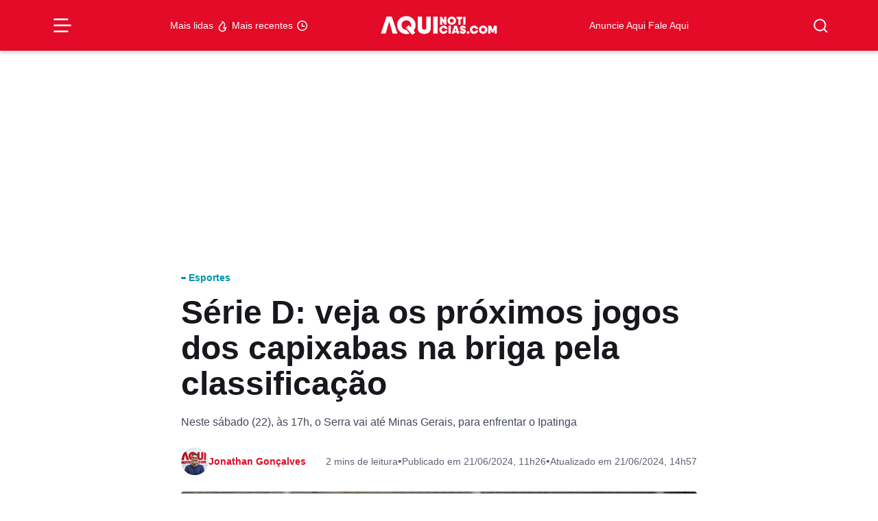

--- FILE ---
content_type: image/svg+xml
request_url: https://aquinoticias.com/wp-content/themes/nucleo-news//assets/img/logo.svg
body_size: 404
content:
<svg width="225" height="38" viewBox="0 0 225 38" fill="none" xmlns="http://www.w3.org/2000/svg">
<g clip-path="url(#clip0_1217_660)">
<path d="M71.3152 24.6204V1.52518H79.8617V23.3318C79.8617 25.8533 81.0594 27.2814 83.9754 27.2814C86.8914 27.2814 88.0836 25.8533 88.0836 23.3318V1.52518H96.6357V24.6204C96.6357 31.7609 91.0947 35.5711 83.981 35.5711C76.8673 35.5711 71.3208 31.7609 71.3208 24.6204" fill="white"/>
<path d="M109.962 1.53076H101.41V34.8571H109.962V1.53076Z" fill="white"/>
<path d="M21.4075 1.52518H11.1819L0.290283 34.8626H9.55878L10.9468 30.0483L13.0009 22.7181L16.2975 11.1928L19.5941 22.7181L21.6481 30.0483L23.0306 34.8626H32.2991L21.4075 1.52518Z" fill="white"/>
<path d="M126.798 1.87662V17.3125H123.26L118.833 10.0436V17.3125H114.412V1.8822L117.949 1.87662L122.376 9.15663V1.87662H126.798Z" fill="white"/>
<path d="M128.891 9.59735C128.891 5.03409 132.518 1.52518 137.102 1.52518C141.685 1.52518 145.307 5.03409 145.307 9.59735C145.307 14.1606 141.68 17.6695 137.102 17.6695C132.523 17.6695 128.891 14.1662 128.891 9.59735ZM140.879 9.59735C140.879 7.46076 139.29 5.84856 137.096 5.84856C134.902 5.84856 133.312 7.45518 133.312 9.59735C133.312 11.7395 134.908 13.3461 137.096 13.3461C139.284 13.3461 140.879 11.7395 140.879 9.59735Z" fill="white"/>
<path d="M157.402 6.16095H154.195V17.3125H149.767V6.16095H146.56V1.8822H154.195H157.402V6.16095Z" fill="white"/>
<path d="M163.681 1.8822H159.26V17.3181H163.681V1.8822Z" fill="white"/>
<path d="M172.2 27.2758C172.2 22.7125 175.608 19.2036 180.298 19.2036C184.239 19.2036 187.535 21.9371 188.017 25.7082H183.438C183.103 24.4084 181.821 23.527 180.298 23.527C178.11 23.527 176.627 25.1392 176.627 27.2758C176.627 29.4124 178.11 31.0246 180.298 31.0246C181.849 31.0246 183.108 30.1432 183.438 28.821H188.039C187.53 32.6089 184.255 35.348 180.298 35.348C175.608 35.348 172.2 31.8446 172.2 27.2814" fill="white"/>
<path d="M189.522 27.2758C189.522 22.7125 193.149 19.2036 197.727 19.2036C202.306 19.2036 205.932 22.7125 205.932 27.2758C205.932 31.839 202.306 35.3424 197.727 35.3424C193.149 35.3424 189.522 31.839 189.522 27.2758ZM201.511 27.2758C201.511 25.1392 199.916 23.527 197.727 23.527C195.539 23.527 193.944 25.1392 193.944 27.2758C193.944 29.4124 195.539 31.0246 197.727 31.0246C199.916 31.0246 201.511 29.4179 201.511 27.2758Z" fill="white"/>
<path d="M224.29 34.9909H219.863V26.4111L217.54 33.0273H214.227L211.899 26.4111V34.9909H207.477V19.5551H211.899H213.007L215.884 27.6272L218.76 19.5551H224.29V34.9909Z" fill="white"/>
<path d="M113.158 27.2702C113.158 22.7069 116.566 19.198 121.256 19.198C125.191 19.198 128.493 21.9315 128.975 25.7026H124.396C124.061 24.4028 122.779 23.5214 121.256 23.5214C119.062 23.5214 117.585 25.128 117.585 27.2702C117.585 29.4124 119.068 31.019 121.256 31.019C122.801 31.019 124.061 30.1376 124.396 28.8155H128.997C128.493 32.6033 125.213 35.3424 121.256 35.3424C116.566 35.3424 113.158 31.839 113.158 27.2702Z" fill="white"/>
<path d="M135.327 19.5551H130.906V34.9909H135.327V19.5551Z" fill="white"/>
<path d="M146.711 33.005H142.245L141.713 34.9909H136.961L142.004 19.5551H146.958L152 34.9909H147.249L146.717 33.005H146.711ZM145.978 29.8754L144.478 24.3415L142.978 29.8754H145.972H145.978Z" fill="white"/>
<path d="M152.683 29.9646H157.111C157.111 30.913 157.749 31.2421 158.79 31.2421C159.629 31.2421 160.094 30.8907 160.094 30.3607C160.094 29.7025 159.008 29.4347 157.681 29.0609C155.583 28.425 152.834 27.1419 152.834 24.057C152.834 20.972 155.269 19.2036 158.409 19.2036C161.549 19.2036 164.112 20.7489 164.112 24.3638H159.691C159.691 23.7892 159.36 23.3039 158.409 23.3039C157.653 23.3039 157.262 23.6107 157.262 24.0793C157.262 24.8714 158.521 25.1169 160.004 25.5576C162.064 26.1712 164.515 27.4989 164.515 30.4946C164.515 33.6911 162.036 35.348 158.745 35.348C155.454 35.348 152.683 33.8027 152.683 29.9702" fill="white"/>
<path d="M171.316 32.832C171.316 34.2211 170.185 35.3424 168.791 35.3424C167.398 35.3424 166.267 34.2155 166.267 32.832C166.267 31.4485 167.398 30.3161 168.791 30.3161C170.185 30.3161 171.316 31.4374 171.316 32.832Z" fill="white"/>
<path d="M49.4648 27.4152C44.2653 27.4152 40.2859 23.633 40.2859 18.2106C40.2859 12.7883 44.2709 9.00043 49.476 9.00043C54.6812 9.00043 58.6662 12.7827 58.6662 18.2106C58.6662 19.8563 58.2744 21.3625 57.642 22.6177L54.0935 18.5453L48.5526 23.0807L61.0841 37.479L66.5914 32.9324L63.4795 29.3008C65.8582 26.294 67.319 22.4726 67.319 18.205C67.319 8.22501 59.3938 0.521027 49.476 0.521027C39.5583 0.521027 31.6331 8.22501 31.6331 18.205C31.6331 28.1851 39.5583 35.8891 49.476 35.8891C51.7372 35.8891 53.8696 35.4818 55.8621 34.7622L49.4648 27.4097V27.4152Z" fill="white"/>
</g>
<defs>
<clipPath id="clip0_1217_660">
<rect width="224" height="37" fill="white" transform="translate(0.290283 0.5)"/>
</clipPath>
</defs>
</svg>

